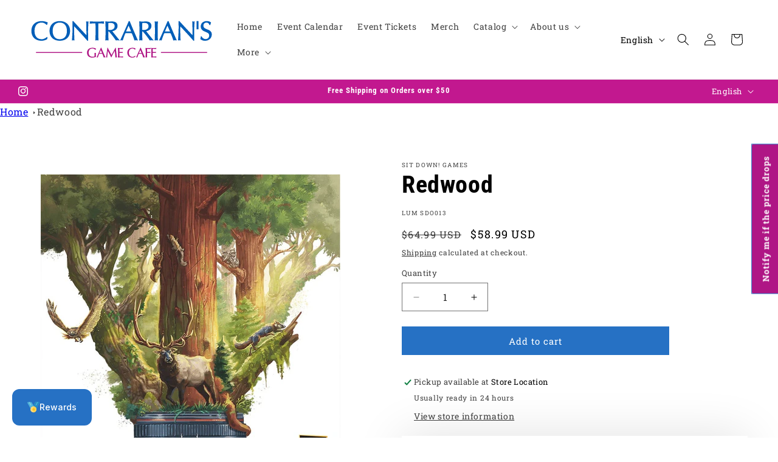

--- FILE ---
content_type: text/javascript
request_url: https://cdn.shopify.com/extensions/019bc1ee-4298-79b1-8af5-31ebb1ae9699/casa-loyalty-284/assets/casa_product.js
body_size: 588
content:
document.addEventListener('DOMContentLoaded', function () {

    // Detect locale prefix to prevent 302 redirects
    function getLocalePrefix() {
        const pathname = window.location.pathname;
        const localeMatch = pathname.match(/^\/([a-z]{2}(?:-[a-z]{2})?)(?=\/|$)/i);
        return localeMatch ? localeMatch[0] : '';
    }

    function fetchPointsData(){
        // Get product ID from variant or product data
        var productId = null;
        var variantId = null;
        
        // First, try to use product_id directly from Liquid template
        if (window.product_id) {
            productId = window.product_id;
        }
        
        // Get variant ID from selected variant
        if (window.selected_variant) {
            variantId = window.selected_variant;
        }
        
        // Fallback: try to get product ID from current variant
        if (!productId && window.selected_variant && window.variants) {
            var currentVariant = window.variants.find(v => v.id == window.selected_variant);
            if (currentVariant && currentVariant.product_id) {
                productId = currentVariant.product_id;
            }
        }
        
        // Fallback: try to get from first variant if available
        if (!productId && window.variants && window.variants.length > 0) {
            productId = window.variants[0].product_id;
            if (!variantId) {
                variantId = window.variants[0].id;
            }
        }
        
        var requestData = {
            'type': 'product', 
            'product_price': window.casa_product_price
        };
        
        // Add product/variant IDs if available
        if (productId) {
            requestData.product_id = productId;
        }
        if (variantId) {
            requestData.variant_id = variantId;
        }
        
        // Assuming 1 point per $10 spent
        // Include locale prefix to prevent Shopify 302 redirects
        fetch(`${window.location.origin}${getLocalePrefix()}/apps/casa-loyalty/get-frontend-data`, {
            method: 'POST',
            body: JSON.stringify(requestData),
        })
        .then(response => response.json())
        .then(data => {
            // Update the points text with translated content
            if (data.translations && data.translations.earnPointsText) {
                document.querySelector('.casa_points_text').innerText = data.translations.earnPointsText;
            } else {
                // Fallback to old format if translations are not available
                document.querySelector('.casa_points_text').innerText = `Earn ${data.points_earned} points on this purchase.`;
            }
            
            // Update the learn more link text
            if (data.translations && data.translations.learnMore) {
                document.querySelector('.casa_widget_banner_link').innerText = data.translations.learnMore;
            }
            
            if(data.points_earned_value > 0)
            {
                document.querySelector('.casa_banner_product').style.display = 'block';  
            }else{
                document.querySelector('.casa_banner_product').style.display = 'none';  
            }
        })
        .catch(error => console.error('Error fetching cart data:', error));
    }

    fetchPointsData();

    
    document.addEventListener('change', function (event) {
        // if url contains variant, get the variant value
        var variantInUrl = window.location.href.split('variant=')[1];

        if(variantInUrl){
            // console.log('variantInUrl',variantInUrl);
            if(variantInUrl !== window.selected_variant){
                //Find the variant in the variants
                var foundvariant = window.variants.find(variant => variant.id == variantInUrl);
                if(foundvariant){
                    // console.log('variant',foundvariant);
                    window.selected_variant = foundvariant.id;
                    window.casa_product_price = (foundvariant.price / 100).toString();
                    // console.log('casa_product_price',window.casa_product_price);
                    fetchPointsData();
                }
            }

        }

    });

});

--- FILE ---
content_type: image/svg+xml
request_url: https://contrariangaming.com/cdn/shop/files/Banner_-_Text.svg?v=1720728623&width=300
body_size: 9041
content:
<svg version="1.0" preserveAspectRatio="xMidYMid meet" height="250" viewBox="0 0 750 187.499995" zoomAndPan="magnify" width="1000" xmlns:xlink="http://www.w3.org/1999/xlink" xmlns="http://www.w3.org/2000/svg"><defs><g></g><clipPath id="12da4612c8"><path clip-rule="nonzero" d="M 22.671875 143.128906 L 214 143.128906 L 214 148.203125 L 22.671875 148.203125 Z M 22.671875 143.128906"></path></clipPath><clipPath id="d09788d37b"><path clip-rule="nonzero" d="M 536 143.128906 L 727.429688 143.128906 L 727.429688 148.203125 L 536 148.203125 Z M 536 143.128906"></path></clipPath></defs><g fill-opacity="1" fill="#005eb8"><g transform="translate(1.009039, 95.579201)"><g><path d="M 68.0625 -4.859375 C 67.3125 -4.253906 66.160156 -3.554688 64.609375 -2.765625 C 63.066406 -1.972656 61.257812 -1.21875 59.1875 -0.5 C 57.113281 0.207031 54.796875 0.804688 52.234375 1.296875 C 49.671875 1.785156 46.992188 2.03125 44.203125 2.03125 C 38.253906 2.03125 32.753906 1.128906 27.703125 -0.671875 C 22.648438 -2.484375 18.296875 -5.125 14.640625 -8.59375 C 10.984375 -12.0625 8.132812 -16.300781 6.09375 -21.3125 C 4.0625 -26.320312 3.046875 -32.03125 3.046875 -38.4375 C 3.046875 -44.84375 4.082031 -50.550781 6.15625 -55.5625 C 8.226562 -60.582031 11.128906 -64.820312 14.859375 -68.28125 C 18.597656 -71.75 23.046875 -74.390625 28.203125 -76.203125 C 33.367188 -78.015625 39.082031 -78.921875 45.34375 -78.921875 C 50.09375 -78.921875 54.648438 -78.351562 59.015625 -77.21875 C 63.390625 -76.09375 67.269531 -74.738281 70.65625 -73.15625 C 70.0625 -71.875 69.535156 -70.421875 69.078125 -68.796875 C 68.628906 -67.179688 68.289062 -65.804688 68.0625 -64.671875 C 68.0625 -64.441406 68.039062 -64.140625 68 -63.765625 C 67.96875 -63.390625 67.953125 -63.164062 67.953125 -63.09375 L 65.796875 -62.859375 C 64.972656 -63.691406 63.921875 -64.671875 62.640625 -65.796875 C 61.359375 -66.929688 59.847656 -68.003906 58.109375 -69.015625 C 56.378906 -70.035156 54.4375 -70.90625 52.28125 -71.625 C 50.132812 -72.34375 47.820312 -72.703125 45.34375 -72.703125 C 41.195312 -72.703125 37.332031 -72.019531 33.75 -70.65625 C 30.164062 -69.300781 27.054688 -67.226562 24.421875 -64.4375 C 21.785156 -61.65625 19.710938 -58.097656 18.203125 -53.765625 C 16.691406 -49.429688 15.9375 -44.320312 15.9375 -38.4375 C 15.9375 -32.5625 16.691406 -27.472656 18.203125 -23.171875 C 19.710938 -18.878906 21.785156 -15.335938 24.421875 -12.546875 C 27.054688 -9.753906 30.164062 -7.679688 33.75 -6.328125 C 37.332031 -4.972656 41.195312 -4.296875 45.34375 -4.296875 C 47.820312 -4.296875 50.191406 -4.632812 52.453125 -5.3125 C 54.722656 -5.988281 56.796875 -6.816406 58.671875 -7.796875 C 60.554688 -8.773438 62.269531 -9.8125 63.8125 -10.90625 C 65.363281 -12 66.664062 -12.960938 67.71875 -13.796875 L 69.3125 -12.203125 Z M 68.0625 -4.859375"></path></g></g></g><g fill-opacity="1" fill="#005eb8"><g transform="translate(75.059426, 95.579201)"><g><path d="M 3.625 -38.4375 C 3.625 -44.84375 4.660156 -50.550781 6.734375 -55.5625 C 8.804688 -60.582031 11.6875 -64.820312 15.375 -68.28125 C 19.070312 -71.75 23.5 -74.390625 28.65625 -76.203125 C 33.820312 -78.015625 39.535156 -78.921875 45.796875 -78.921875 C 52.046875 -78.921875 57.75 -78.015625 62.90625 -76.203125 C 68.070312 -74.390625 72.519531 -71.75 76.25 -68.28125 C 79.988281 -64.820312 82.894531 -60.582031 84.96875 -55.5625 C 87.039062 -50.550781 88.078125 -44.84375 88.078125 -38.4375 C 88.078125 -32.03125 87.039062 -26.320312 84.96875 -21.3125 C 82.894531 -16.300781 79.988281 -12.0625 76.25 -8.59375 C 72.519531 -5.125 68.070312 -2.484375 62.90625 -0.671875 C 57.75 1.128906 52.046875 2.03125 45.796875 2.03125 C 39.535156 2.03125 33.820312 1.128906 28.65625 -0.671875 C 23.5 -2.484375 19.070312 -5.125 15.375 -8.59375 C 11.6875 -12.0625 8.804688 -16.300781 6.734375 -21.3125 C 4.660156 -26.320312 3.625 -32.03125 3.625 -38.4375 Z M 75.1875 -38.4375 C 75.1875 -44.320312 74.429688 -49.429688 72.921875 -53.765625 C 71.410156 -58.097656 69.335938 -61.65625 66.703125 -64.4375 C 64.066406 -67.226562 60.957031 -69.300781 57.375 -70.65625 C 53.800781 -72.019531 49.941406 -72.703125 45.796875 -72.703125 C 41.648438 -72.703125 37.800781 -72.019531 34.25 -70.65625 C 30.707031 -69.300781 27.617188 -67.226562 24.984375 -64.4375 C 22.347656 -61.65625 20.273438 -58.097656 18.765625 -53.765625 C 17.253906 -49.429688 16.5 -44.320312 16.5 -38.4375 C 16.5 -32.5625 17.253906 -27.472656 18.765625 -23.171875 C 20.273438 -18.878906 22.347656 -15.335938 24.984375 -12.546875 C 27.617188 -9.753906 30.707031 -7.679688 34.25 -6.328125 C 37.800781 -4.972656 41.648438 -4.296875 45.796875 -4.296875 C 49.941406 -4.296875 53.800781 -4.972656 57.375 -6.328125 C 60.957031 -7.679688 64.066406 -9.753906 66.703125 -12.546875 C 69.335938 -15.335938 71.410156 -18.878906 72.921875 -23.171875 C 74.429688 -27.472656 75.1875 -32.5625 75.1875 -38.4375 Z M 75.1875 -38.4375"></path></g></g></g><g fill-opacity="1" fill="#005eb8"><g transform="translate(166.746249, 95.579201)"><g><path d="M 67.609375 2.03125 C 59.847656 -7.082031 51.554688 -16.40625 42.734375 -25.9375 C 33.921875 -35.476562 25.140625 -44.882812 16.390625 -54.15625 L 13.5625 -57.203125 C 13.488281 -55.097656 13.429688 -52.476562 13.390625 -49.34375 C 13.359375 -46.21875 13.34375 -42.28125 13.34375 -37.53125 C 13.34375 -36.03125 13.359375 -34.144531 13.390625 -31.875 C 13.429688 -29.613281 13.46875 -27.203125 13.5 -24.640625 C 13.539062 -22.078125 13.597656 -19.476562 13.671875 -16.84375 C 13.753906 -14.207031 13.847656 -11.703125 13.953125 -9.328125 C 14.066406 -6.953125 14.160156 -4.859375 14.234375 -3.046875 C 14.316406 -1.242188 14.429688 0.109375 14.578125 1.015625 C 13.453125 0.710938 12.453125 0.46875 11.578125 0.28125 C 10.710938 0.09375 9.984375 0 9.390625 0 C 8.179688 0 6.367188 0.300781 3.953125 0.90625 C 4.109375 -0.0703125 4.28125 -1.65625 4.46875 -3.84375 C 4.65625 -6.03125 4.84375 -8.535156 5.03125 -11.359375 C 5.21875 -14.191406 5.40625 -17.265625 5.59375 -20.578125 C 5.78125 -23.890625 5.945312 -27.203125 6.09375 -30.515625 C 6.25 -33.835938 6.363281 -37.039062 6.4375 -40.125 C 6.519531 -43.21875 6.5625 -45.972656 6.5625 -48.390625 C 6.5625 -51.859375 6.5625 -55.15625 6.5625 -58.28125 C 6.5625 -61.40625 6.539062 -64.285156 6.5 -66.921875 C 6.457031 -69.566406 6.398438 -71.90625 6.328125 -73.9375 C 6.253906 -75.976562 6.179688 -77.640625 6.109375 -78.921875 L 9.5 -78.921875 C 10.320312 -78.085938 11.164062 -77.179688 12.03125 -76.203125 C 12.90625 -75.222656 13.753906 -74.28125 14.578125 -73.375 C 18.878906 -68.707031 23.289062 -63.921875 27.8125 -59.015625 C 32.332031 -54.117188 36.738281 -49.367188 41.03125 -44.765625 C 45.332031 -40.171875 49.40625 -35.835938 53.25 -31.765625 C 57.09375 -27.703125 60.5625 -24.125 63.65625 -21.03125 C 63.65625 -25.78125 63.632812 -30.660156 63.59375 -35.671875 C 63.5625 -40.679688 63.523438 -45.632812 63.484375 -50.53125 C 63.441406 -55.4375 63.34375 -60.207031 63.1875 -64.84375 C 63.039062 -69.476562 62.859375 -73.832031 62.640625 -77.90625 C 64.898438 -77.300781 66.554688 -77 67.609375 -77 C 68.515625 -77 70.097656 -77.300781 72.359375 -77.90625 C 72.210938 -76.09375 72.023438 -73.453125 71.796875 -69.984375 C 71.566406 -66.515625 71.359375 -62.875 71.171875 -59.0625 C 70.984375 -55.257812 70.8125 -51.566406 70.65625 -47.984375 C 70.507812 -44.410156 70.4375 -41.609375 70.4375 -39.578125 C 70.4375 -37.691406 70.4375 -35.484375 70.4375 -32.953125 C 70.4375 -30.429688 70.453125 -27.753906 70.484375 -24.921875 C 70.523438 -22.097656 70.546875 -19.269531 70.546875 -16.4375 C 70.546875 -13.613281 70.5625 -10.957031 70.59375 -8.46875 C 70.632812 -5.988281 70.675781 -3.820312 70.71875 -1.96875 C 70.757812 -0.125 70.78125 1.207031 70.78125 2.03125 Z M 67.609375 2.03125"></path></g></g></g><g fill-opacity="1" fill="#005eb8"><g transform="translate(243.283831, 95.579201)"><g><path d="M 24.640625 -47.9375 C 24.640625 -51.78125 24.617188 -55.378906 24.578125 -58.734375 C 24.546875 -62.085938 24.457031 -65.6875 24.3125 -69.53125 C 22.5 -69.53125 20.535156 -69.492188 18.421875 -69.421875 C 16.316406 -69.347656 14.226562 -69.253906 12.15625 -69.140625 C 10.082031 -69.023438 8.023438 -68.890625 5.984375 -68.734375 C 3.953125 -68.585938 2.109375 -68.398438 0.453125 -68.171875 C 0.679688 -69.148438 0.890625 -70.054688 1.078125 -70.890625 C 1.265625 -71.722656 1.359375 -72.4375 1.359375 -73.03125 C 1.359375 -73.332031 1.265625 -73.878906 1.078125 -74.671875 C 0.890625 -75.460938 0.679688 -76.390625 0.453125 -77.453125 C 5.203125 -77.296875 10.175781 -77.179688 15.375 -77.109375 C 20.570312 -77.035156 25.546875 -77 30.296875 -77 C 35.046875 -77 40.019531 -77.035156 45.21875 -77.109375 C 50.425781 -77.179688 55.40625 -77.296875 60.15625 -77.453125 C 59.925781 -76.390625 59.71875 -75.460938 59.53125 -74.671875 C 59.34375 -73.878906 59.25 -73.296875 59.25 -72.921875 C 59.25 -72.398438 59.34375 -71.722656 59.53125 -70.890625 C 59.71875 -70.054688 59.925781 -69.148438 60.15625 -68.171875 C 56.53125 -68.628906 52.550781 -68.96875 48.21875 -69.1875 C 43.882812 -69.414062 39.875 -69.53125 36.1875 -69.53125 C 36.101562 -65.84375 36.039062 -62.242188 36 -58.734375 C 35.96875 -55.234375 35.953125 -51.632812 35.953125 -47.9375 L 35.953125 -29.0625 C 35.953125 -24.3125 36.046875 -19.332031 36.234375 -14.125 C 36.421875 -8.925781 36.628906 -3.953125 36.859375 0.796875 C 35.578125 0.566406 34.367188 0.375 33.234375 0.21875 C 32.109375 0.0703125 31.128906 0 30.296875 0 C 29.472656 0 28.492188 0.0703125 27.359375 0.21875 C 26.234375 0.375 25.03125 0.566406 23.75 0.796875 C 23.96875 -3.953125 24.171875 -8.925781 24.359375 -14.125 C 24.546875 -19.332031 24.640625 -24.3125 24.640625 -29.0625 Z M 24.640625 -47.9375"></path></g></g></g><g fill-opacity="1" fill="#005eb8"><g transform="translate(303.880796, 95.579201)"><g><path d="M 5.3125 -47.9375 C 5.3125 -52.6875 5.195312 -57.625 4.96875 -62.75 C 4.75 -67.875 4.5625 -72.8125 4.40625 -77.5625 C 6.445312 -77.40625 8.707031 -77.269531 11.1875 -77.15625 C 13.675781 -77.050781 15.976562 -77 18.09375 -77 C 19.144531 -77 20.160156 -77.015625 21.140625 -77.046875 C 22.117188 -77.085938 23.140625 -77.109375 24.203125 -77.109375 C 25.253906 -77.179688 26.328125 -77.253906 27.421875 -77.328125 C 28.515625 -77.410156 29.585938 -77.453125 30.640625 -77.453125 C 33.878906 -77.453125 36.945312 -77.148438 39.84375 -76.546875 C 42.75 -75.941406 45.296875 -74.921875 47.484375 -73.484375 C 49.671875 -72.054688 51.40625 -70.15625 52.6875 -67.78125 C 53.96875 -65.40625 54.609375 -62.484375 54.609375 -59.015625 C 54.609375 -55.398438 53.890625 -52.3125 52.453125 -49.75 C 51.023438 -47.1875 49.238281 -45.035156 47.09375 -43.296875 C 44.945312 -41.566406 42.609375 -40.210938 40.078125 -39.234375 C 37.554688 -38.253906 35.203125 -37.613281 33.015625 -37.3125 C 33.765625 -36.40625 34.570312 -35.367188 35.4375 -34.203125 C 36.3125 -33.035156 37.347656 -31.695312 38.546875 -30.1875 C 40.429688 -27.769531 42.617188 -25.035156 45.109375 -21.984375 C 47.597656 -18.929688 50.03125 -15.914062 52.40625 -12.9375 C 54.78125 -9.96875 57.003906 -7.238281 59.078125 -4.75 C 61.148438 -2.257812 62.75 -0.335938 63.875 1.015625 C 61.914062 0.710938 60.125 0.46875 58.5 0.28125 C 56.882812 0.09375 55.550781 0 54.5 0 C 52.457031 0 50.195312 0.222656 47.71875 0.671875 C 46.582031 -0.984375 44.921875 -3.375 42.734375 -6.5 C 40.546875 -9.625 38.09375 -12.957031 35.375 -16.5 C 32.664062 -20.050781 29.878906 -23.554688 27.015625 -27.015625 C 24.148438 -30.484375 21.550781 -33.460938 19.21875 -35.953125 L 16.5 -35.953125 L 16.5 -29.0625 C 16.5 -24.3125 16.613281 -19.332031 16.84375 -14.125 C 17.070312 -8.925781 17.300781 -3.953125 17.53125 0.796875 C 16.25 0.566406 15.039062 0.375 13.90625 0.21875 C 12.769531 0.0703125 11.789062 0 10.96875 0 C 10.132812 0 9.148438 0.0703125 8.015625 0.21875 C 6.890625 0.375 5.6875 0.566406 4.40625 0.796875 C 4.5625 -3.953125 4.75 -8.925781 4.96875 -14.125 C 5.195312 -19.332031 5.3125 -24.3125 5.3125 -29.0625 Z M 16.5 -42.515625 C 17.40625 -42.359375 18.382812 -42.257812 19.4375 -42.21875 C 20.5 -42.1875 21.632812 -42.171875 22.84375 -42.171875 C 24.945312 -42.171875 27.1875 -42.414062 29.5625 -42.90625 C 31.9375 -43.394531 34.082031 -44.242188 36 -45.453125 C 37.925781 -46.660156 39.53125 -48.257812 40.8125 -50.25 C 42.09375 -52.25 42.734375 -54.796875 42.734375 -57.890625 C 42.734375 -60.597656 42.222656 -62.800781 41.203125 -64.5 C 40.191406 -66.195312 38.910156 -67.550781 37.359375 -68.5625 C 35.816406 -69.582031 34.101562 -70.28125 32.21875 -70.65625 C 30.332031 -71.039062 28.523438 -71.234375 26.796875 -71.234375 C 24.765625 -71.234375 22.914062 -71.191406 21.25 -71.109375 C 19.59375 -71.035156 18.203125 -70.925781 17.078125 -70.78125 C 16.921875 -66.9375 16.785156 -63.109375 16.671875 -59.296875 C 16.554688 -55.492188 16.5 -51.707031 16.5 -47.9375 Z M 16.5 -42.515625"></path></g></g></g><g fill-opacity="1" fill="#005eb8"><g transform="translate(368.434646, 95.579201)"><g><path d="M 39.796875 -78.921875 C 41.078125 -75.898438 42.453125 -72.597656 43.921875 -69.015625 C 45.390625 -65.441406 46.878906 -61.847656 48.390625 -58.234375 C 50.722656 -52.578125 53.191406 -46.734375 55.796875 -40.703125 C 58.398438 -34.671875 60.867188 -28.941406 63.203125 -23.515625 C 65.535156 -18.085938 67.660156 -13.207031 69.578125 -8.875 C 71.503906 -4.539062 73 -1.28125 74.0625 0.90625 C 72.476562 0.601562 71.023438 0.375 69.703125 0.21875 C 68.378906 0.0703125 67.269531 0 66.375 0 C 65.539062 0 64.554688 0.0703125 63.421875 0.21875 C 62.296875 0.375 61.015625 0.566406 59.578125 0.796875 C 58.523438 -3.046875 57.222656 -7.003906 55.671875 -11.078125 C 54.128906 -15.148438 52.566406 -19.109375 50.984375 -22.953125 C 50.535156 -24.160156 50.101562 -25.195312 49.6875 -26.0625 C 49.269531 -26.925781 48.835938 -27.882812 48.390625 -28.9375 C 46.203125 -29.019531 43.941406 -29.078125 41.609375 -29.109375 C 39.273438 -29.148438 37.015625 -29.171875 34.828125 -29.171875 C 32.566406 -29.171875 30.453125 -29.148438 28.484375 -29.109375 C 26.523438 -29.078125 24.414062 -29.019531 22.15625 -28.9375 C 19.96875 -23.507812 17.929688 -18.210938 16.046875 -13.046875 C 14.171875 -7.890625 12.664062 -3.273438 11.53125 0.796875 C 10.550781 0.566406 9.644531 0.375 8.8125 0.21875 C 7.988281 0.0703125 7.273438 0 6.671875 0 C 5.992188 0 5.144531 0.09375 4.125 0.28125 C 3.101562 0.46875 1.953125 0.710938 0.671875 1.015625 C 6.554688 -11.941406 12.550781 -25.242188 18.65625 -38.890625 C 24.757812 -52.535156 30.640625 -65.878906 36.296875 -78.921875 Z M 35.390625 -60.265625 C 33.578125 -56.046875 31.859375 -52.050781 30.234375 -48.28125 C 28.617188 -44.507812 26.867188 -40.476562 24.984375 -36.1875 C 25.742188 -36.1875 26.476562 -36.164062 27.1875 -36.125 C 27.90625 -36.082031 28.640625 -36.0625 29.390625 -36.0625 C 30.367188 -35.988281 31.347656 -35.953125 32.328125 -35.953125 C 33.316406 -35.953125 34.300781 -35.953125 35.28125 -35.953125 C 37.3125 -35.953125 39.097656 -35.953125 40.640625 -35.953125 C 42.191406 -35.953125 43.984375 -35.988281 46.015625 -36.0625 Z M 35.390625 -60.265625"></path></g></g></g><g fill-opacity="1" fill="#005eb8"><g transform="translate(443.276421, 95.579201)"><g><path d="M 5.3125 -47.9375 C 5.3125 -52.6875 5.195312 -57.625 4.96875 -62.75 C 4.75 -67.875 4.5625 -72.8125 4.40625 -77.5625 C 6.445312 -77.40625 8.707031 -77.269531 11.1875 -77.15625 C 13.675781 -77.050781 15.976562 -77 18.09375 -77 C 19.144531 -77 20.160156 -77.015625 21.140625 -77.046875 C 22.117188 -77.085938 23.140625 -77.109375 24.203125 -77.109375 C 25.253906 -77.179688 26.328125 -77.253906 27.421875 -77.328125 C 28.515625 -77.410156 29.585938 -77.453125 30.640625 -77.453125 C 33.878906 -77.453125 36.945312 -77.148438 39.84375 -76.546875 C 42.75 -75.941406 45.296875 -74.921875 47.484375 -73.484375 C 49.671875 -72.054688 51.40625 -70.15625 52.6875 -67.78125 C 53.96875 -65.40625 54.609375 -62.484375 54.609375 -59.015625 C 54.609375 -55.398438 53.890625 -52.3125 52.453125 -49.75 C 51.023438 -47.1875 49.238281 -45.035156 47.09375 -43.296875 C 44.945312 -41.566406 42.609375 -40.210938 40.078125 -39.234375 C 37.554688 -38.253906 35.203125 -37.613281 33.015625 -37.3125 C 33.765625 -36.40625 34.570312 -35.367188 35.4375 -34.203125 C 36.3125 -33.035156 37.347656 -31.695312 38.546875 -30.1875 C 40.429688 -27.769531 42.617188 -25.035156 45.109375 -21.984375 C 47.597656 -18.929688 50.03125 -15.914062 52.40625 -12.9375 C 54.78125 -9.96875 57.003906 -7.238281 59.078125 -4.75 C 61.148438 -2.257812 62.75 -0.335938 63.875 1.015625 C 61.914062 0.710938 60.125 0.46875 58.5 0.28125 C 56.882812 0.09375 55.550781 0 54.5 0 C 52.457031 0 50.195312 0.222656 47.71875 0.671875 C 46.582031 -0.984375 44.921875 -3.375 42.734375 -6.5 C 40.546875 -9.625 38.09375 -12.957031 35.375 -16.5 C 32.664062 -20.050781 29.878906 -23.554688 27.015625 -27.015625 C 24.148438 -30.484375 21.550781 -33.460938 19.21875 -35.953125 L 16.5 -35.953125 L 16.5 -29.0625 C 16.5 -24.3125 16.613281 -19.332031 16.84375 -14.125 C 17.070312 -8.925781 17.300781 -3.953125 17.53125 0.796875 C 16.25 0.566406 15.039062 0.375 13.90625 0.21875 C 12.769531 0.0703125 11.789062 0 10.96875 0 C 10.132812 0 9.148438 0.0703125 8.015625 0.21875 C 6.890625 0.375 5.6875 0.566406 4.40625 0.796875 C 4.5625 -3.953125 4.75 -8.925781 4.96875 -14.125 C 5.195312 -19.332031 5.3125 -24.3125 5.3125 -29.0625 Z M 16.5 -42.515625 C 17.40625 -42.359375 18.382812 -42.257812 19.4375 -42.21875 C 20.5 -42.1875 21.632812 -42.171875 22.84375 -42.171875 C 24.945312 -42.171875 27.1875 -42.414062 29.5625 -42.90625 C 31.9375 -43.394531 34.082031 -44.242188 36 -45.453125 C 37.925781 -46.660156 39.53125 -48.257812 40.8125 -50.25 C 42.09375 -52.25 42.734375 -54.796875 42.734375 -57.890625 C 42.734375 -60.597656 42.222656 -62.800781 41.203125 -64.5 C 40.191406 -66.195312 38.910156 -67.550781 37.359375 -68.5625 C 35.816406 -69.582031 34.101562 -70.28125 32.21875 -70.65625 C 30.332031 -71.039062 28.523438 -71.234375 26.796875 -71.234375 C 24.765625 -71.234375 22.914062 -71.191406 21.25 -71.109375 C 19.59375 -71.035156 18.203125 -70.925781 17.078125 -70.78125 C 16.921875 -66.9375 16.785156 -63.109375 16.671875 -59.296875 C 16.554688 -55.492188 16.5 -51.707031 16.5 -47.9375 Z M 16.5 -42.515625"></path></g></g></g><g fill-opacity="1" fill="#005eb8"><g transform="translate(507.830271, 95.579201)"><g><path d="M 4.40625 -47.9375 C 4.40625 -52.6875 4.3125 -57.640625 4.125 -62.796875 C 3.9375 -67.960938 3.726562 -72.921875 3.5 -77.671875 C 6.0625 -77.222656 8.25 -77 10.0625 -77 C 11.789062 -77 13.976562 -77.222656 16.625 -77.671875 C 16.394531 -72.921875 16.1875 -67.960938 16 -62.796875 C 15.8125 -57.640625 15.71875 -52.6875 15.71875 -47.9375 L 15.71875 -29.0625 C 15.71875 -24.3125 15.8125 -19.332031 16 -14.125 C 16.1875 -8.925781 16.394531 -3.953125 16.625 0.796875 C 15.34375 0.566406 14.132812 0.375 13 0.21875 C 11.875 0.0703125 10.894531 0 10.0625 0 C 9.226562 0 8.242188 0.0703125 7.109375 0.21875 C 5.984375 0.375 4.78125 0.566406 3.5 0.796875 C 3.726562 -3.953125 3.9375 -8.925781 4.125 -14.125 C 4.3125 -19.332031 4.40625 -24.3125 4.40625 -29.0625 Z M 4.40625 -47.9375"></path></g></g></g><g fill-opacity="1" fill="#005eb8"><g transform="translate(528.293036, 95.579201)"><g><path d="M 39.796875 -78.921875 C 41.078125 -75.898438 42.453125 -72.597656 43.921875 -69.015625 C 45.390625 -65.441406 46.878906 -61.847656 48.390625 -58.234375 C 50.722656 -52.578125 53.191406 -46.734375 55.796875 -40.703125 C 58.398438 -34.671875 60.867188 -28.941406 63.203125 -23.515625 C 65.535156 -18.085938 67.660156 -13.207031 69.578125 -8.875 C 71.503906 -4.539062 73 -1.28125 74.0625 0.90625 C 72.476562 0.601562 71.023438 0.375 69.703125 0.21875 C 68.378906 0.0703125 67.269531 0 66.375 0 C 65.539062 0 64.554688 0.0703125 63.421875 0.21875 C 62.296875 0.375 61.015625 0.566406 59.578125 0.796875 C 58.523438 -3.046875 57.222656 -7.003906 55.671875 -11.078125 C 54.128906 -15.148438 52.566406 -19.109375 50.984375 -22.953125 C 50.535156 -24.160156 50.101562 -25.195312 49.6875 -26.0625 C 49.269531 -26.925781 48.835938 -27.882812 48.390625 -28.9375 C 46.203125 -29.019531 43.941406 -29.078125 41.609375 -29.109375 C 39.273438 -29.148438 37.015625 -29.171875 34.828125 -29.171875 C 32.566406 -29.171875 30.453125 -29.148438 28.484375 -29.109375 C 26.523438 -29.078125 24.414062 -29.019531 22.15625 -28.9375 C 19.96875 -23.507812 17.929688 -18.210938 16.046875 -13.046875 C 14.171875 -7.890625 12.664062 -3.273438 11.53125 0.796875 C 10.550781 0.566406 9.644531 0.375 8.8125 0.21875 C 7.988281 0.0703125 7.273438 0 6.671875 0 C 5.992188 0 5.144531 0.09375 4.125 0.28125 C 3.101562 0.46875 1.953125 0.710938 0.671875 1.015625 C 6.554688 -11.941406 12.550781 -25.242188 18.65625 -38.890625 C 24.757812 -52.535156 30.640625 -65.878906 36.296875 -78.921875 Z M 35.390625 -60.265625 C 33.578125 -56.046875 31.859375 -52.050781 30.234375 -48.28125 C 28.617188 -44.507812 26.867188 -40.476562 24.984375 -36.1875 C 25.742188 -36.1875 26.476562 -36.164062 27.1875 -36.125 C 27.90625 -36.082031 28.640625 -36.0625 29.390625 -36.0625 C 30.367188 -35.988281 31.347656 -35.953125 32.328125 -35.953125 C 33.316406 -35.953125 34.300781 -35.953125 35.28125 -35.953125 C 37.3125 -35.953125 39.097656 -35.953125 40.640625 -35.953125 C 42.191406 -35.953125 43.984375 -35.988281 46.015625 -36.0625 Z M 35.390625 -60.265625"></path></g></g></g><g fill-opacity="1" fill="#005eb8"><g transform="translate(603.134789, 95.579201)"><g><path d="M 67.609375 2.03125 C 59.847656 -7.082031 51.554688 -16.40625 42.734375 -25.9375 C 33.921875 -35.476562 25.140625 -44.882812 16.390625 -54.15625 L 13.5625 -57.203125 C 13.488281 -55.097656 13.429688 -52.476562 13.390625 -49.34375 C 13.359375 -46.21875 13.34375 -42.28125 13.34375 -37.53125 C 13.34375 -36.03125 13.359375 -34.144531 13.390625 -31.875 C 13.429688 -29.613281 13.46875 -27.203125 13.5 -24.640625 C 13.539062 -22.078125 13.597656 -19.476562 13.671875 -16.84375 C 13.753906 -14.207031 13.847656 -11.703125 13.953125 -9.328125 C 14.066406 -6.953125 14.160156 -4.859375 14.234375 -3.046875 C 14.316406 -1.242188 14.429688 0.109375 14.578125 1.015625 C 13.453125 0.710938 12.453125 0.46875 11.578125 0.28125 C 10.710938 0.09375 9.984375 0 9.390625 0 C 8.179688 0 6.367188 0.300781 3.953125 0.90625 C 4.109375 -0.0703125 4.28125 -1.65625 4.46875 -3.84375 C 4.65625 -6.03125 4.84375 -8.535156 5.03125 -11.359375 C 5.21875 -14.191406 5.40625 -17.265625 5.59375 -20.578125 C 5.78125 -23.890625 5.945312 -27.203125 6.09375 -30.515625 C 6.25 -33.835938 6.363281 -37.039062 6.4375 -40.125 C 6.519531 -43.21875 6.5625 -45.972656 6.5625 -48.390625 C 6.5625 -51.859375 6.5625 -55.15625 6.5625 -58.28125 C 6.5625 -61.40625 6.539062 -64.285156 6.5 -66.921875 C 6.457031 -69.566406 6.398438 -71.90625 6.328125 -73.9375 C 6.253906 -75.976562 6.179688 -77.640625 6.109375 -78.921875 L 9.5 -78.921875 C 10.320312 -78.085938 11.164062 -77.179688 12.03125 -76.203125 C 12.90625 -75.222656 13.753906 -74.28125 14.578125 -73.375 C 18.878906 -68.707031 23.289062 -63.921875 27.8125 -59.015625 C 32.332031 -54.117188 36.738281 -49.367188 41.03125 -44.765625 C 45.332031 -40.171875 49.40625 -35.835938 53.25 -31.765625 C 57.09375 -27.703125 60.5625 -24.125 63.65625 -21.03125 C 63.65625 -25.78125 63.632812 -30.660156 63.59375 -35.671875 C 63.5625 -40.679688 63.523438 -45.632812 63.484375 -50.53125 C 63.441406 -55.4375 63.34375 -60.207031 63.1875 -64.84375 C 63.039062 -69.476562 62.859375 -73.832031 62.640625 -77.90625 C 64.898438 -77.300781 66.554688 -77 67.609375 -77 C 68.515625 -77 70.097656 -77.300781 72.359375 -77.90625 C 72.210938 -76.09375 72.023438 -73.453125 71.796875 -69.984375 C 71.566406 -66.515625 71.359375 -62.875 71.171875 -59.0625 C 70.984375 -55.257812 70.8125 -51.566406 70.65625 -47.984375 C 70.507812 -44.410156 70.4375 -41.609375 70.4375 -39.578125 C 70.4375 -37.691406 70.4375 -35.484375 70.4375 -32.953125 C 70.4375 -30.429688 70.453125 -27.753906 70.484375 -24.921875 C 70.523438 -22.097656 70.546875 -19.269531 70.546875 -16.4375 C 70.546875 -13.613281 70.5625 -10.957031 70.59375 -8.46875 C 70.632812 -5.988281 70.675781 -3.820312 70.71875 -1.96875 C 70.757812 -0.125 70.78125 1.207031 70.78125 2.03125 Z M 67.609375 2.03125"></path></g></g></g><g fill-opacity="1" fill="#005eb8"><g transform="translate(679.672383, 95.579201)"><g><path d="M 3.84375 -78.921875 L 11.765625 -78.921875 L 11.765625 -45.109375 L 3.84375 -45.109375 Z M 3.84375 -78.921875"></path></g></g></g><g fill-opacity="1" fill="#005eb8"><g transform="translate(695.952181, 95.579201)"><g><path d="M 8.140625 -16.28125 C 8.742188 -15 9.535156 -13.675781 10.515625 -12.3125 C 11.492188 -10.957031 12.660156 -9.734375 14.015625 -8.640625 C 15.378906 -7.554688 16.960938 -6.65625 18.765625 -5.9375 C 20.578125 -5.21875 22.578125 -4.859375 24.765625 -4.859375 C 27.023438 -4.859375 29.078125 -5.253906 30.921875 -6.046875 C 32.765625 -6.835938 34.304688 -7.890625 35.546875 -9.203125 C 36.796875 -10.523438 37.757812 -12.09375 38.4375 -13.90625 C 39.113281 -15.71875 39.453125 -17.640625 39.453125 -19.671875 C 39.453125 -21.859375 39.035156 -23.703125 38.203125 -25.203125 C 37.378906 -26.710938 36.269531 -28.03125 34.875 -29.15625 C 33.476562 -30.289062 31.875 -31.273438 30.0625 -32.109375 C 28.257812 -32.941406 26.378906 -33.769531 24.421875 -34.59375 C 22.003906 -35.570312 19.628906 -36.609375 17.296875 -37.703125 C 14.960938 -38.796875 12.867188 -40.171875 11.015625 -41.828125 C 9.171875 -43.492188 7.664062 -45.550781 6.5 -48 C 5.332031 -50.445312 4.75 -53.476562 4.75 -57.09375 C 4.75 -60.257812 5.332031 -63.179688 6.5 -65.859375 C 7.664062 -68.535156 9.34375 -70.832031 11.53125 -72.75 C 13.71875 -74.675781 16.335938 -76.1875 19.390625 -77.28125 C 22.441406 -78.375 25.890625 -78.921875 29.734375 -78.921875 C 33.347656 -78.921875 36.550781 -78.429688 39.34375 -77.453125 C 42.132812 -76.472656 44.847656 -74.960938 47.484375 -72.921875 C 46.660156 -71.265625 45.960938 -69.644531 45.390625 -68.0625 C 44.828125 -66.476562 44.359375 -64.554688 43.984375 -62.296875 L 40.921875 -62.296875 C 40.546875 -63.273438 40.054688 -64.382812 39.453125 -65.625 C 38.847656 -66.875 38.054688 -68.003906 37.078125 -69.015625 C 36.097656 -70.035156 34.910156 -70.90625 33.515625 -71.625 C 32.128906 -72.34375 30.492188 -72.703125 28.609375 -72.703125 C 24.765625 -72.703125 21.632812 -71.53125 19.21875 -69.1875 C 16.8125 -66.851562 15.609375 -63.84375 15.609375 -60.15625 C 15.609375 -57.882812 16.039062 -55.957031 16.90625 -54.375 C 17.769531 -52.800781 18.9375 -51.445312 20.40625 -50.3125 C 21.875 -49.175781 23.550781 -48.175781 25.4375 -47.3125 C 27.320312 -46.445312 29.242188 -45.640625 31.203125 -44.890625 C 33.535156 -43.984375 35.832031 -43 38.09375 -41.9375 C 40.363281 -40.882812 42.398438 -39.566406 44.203125 -37.984375 C 46.015625 -36.398438 47.46875 -34.476562 48.5625 -32.21875 C 49.65625 -29.957031 50.203125 -27.171875 50.203125 -23.859375 C 50.203125 -20.316406 49.5625 -16.976562 48.28125 -13.84375 C 47 -10.71875 45.171875 -7.984375 42.796875 -5.640625 C 40.421875 -3.304688 37.476562 -1.441406 33.96875 -0.046875 C 30.46875 1.335938 26.53125 2.03125 22.15625 2.03125 C 17.40625 2.03125 13.503906 1.28125 10.453125 -0.21875 C 7.398438 -1.726562 4.820312 -3.351562 2.71875 -5.09375 C 3.09375 -6.070312 3.410156 -6.992188 3.671875 -7.859375 C 3.929688 -8.722656 4.132812 -9.566406 4.28125 -10.390625 C 4.4375 -11.222656 4.570312 -12.109375 4.6875 -13.046875 C 4.800781 -13.992188 4.9375 -15.070312 5.09375 -16.28125 Z M 8.140625 -16.28125"></path></g></g></g><g fill-opacity="1" fill="#af1685"><g transform="translate(231.488165, 165.891696)"><g><path d="M 35.4375 -30.921875 C 34.875 -31.597656 34.1875 -32.253906 33.375 -32.890625 C 32.570312 -33.535156 31.671875 -34.113281 30.671875 -34.625 C 29.671875 -35.132812 28.578125 -35.546875 27.390625 -35.859375 C 26.203125 -36.179688 24.945312 -36.34375 23.625 -36.34375 C 21.4375 -36.34375 19.390625 -36.003906 17.484375 -35.328125 C 15.585938 -34.648438 13.941406 -33.613281 12.546875 -32.21875 C 11.148438 -30.820312 10.054688 -29.039062 9.265625 -26.875 C 8.472656 -24.707031 8.078125 -22.15625 8.078125 -19.21875 C 8.078125 -16.613281 8.4375 -14.273438 9.15625 -12.203125 C 9.875 -10.128906 10.910156 -8.367188 12.265625 -6.921875 C 13.617188 -5.472656 15.273438 -4.363281 17.234375 -3.59375 C 19.203125 -2.820312 21.425781 -2.4375 23.90625 -2.4375 C 25.414062 -2.4375 26.929688 -2.554688 28.453125 -2.796875 C 29.984375 -3.046875 31.222656 -3.429688 32.171875 -3.953125 C 32.203125 -4.972656 32.226562 -6.019531 32.25 -7.09375 C 32.269531 -8.164062 32.28125 -9.226562 32.28125 -10.28125 C 32.28125 -11.34375 32.257812 -12.378906 32.21875 -13.390625 C 32.1875 -14.410156 32.128906 -15.410156 32.046875 -16.390625 C 32.046875 -16.578125 32.035156 -16.925781 32.015625 -17.4375 C 32.003906 -17.945312 32 -18.316406 32 -18.546875 C 32.5625 -18.390625 33.132812 -18.273438 33.71875 -18.203125 C 34.300781 -18.128906 34.78125 -18.09375 35.15625 -18.09375 C 35.570312 -18.09375 36.003906 -18.128906 36.453125 -18.203125 C 36.910156 -18.273438 37.476562 -18.40625 38.15625 -18.59375 C 38.082031 -17.726562 38.015625 -16.269531 37.953125 -14.21875 C 37.898438 -12.164062 37.875 -9.648438 37.875 -6.671875 L 37.875 -4.46875 C 37.875 -4.050781 37.882812 -3.609375 37.90625 -3.140625 C 37.925781 -2.671875 37.9375 -2.226562 37.9375 -1.8125 C 37.101562 -1.507812 36.082031 -1.195312 34.875 -0.875 C 33.675781 -0.550781 32.394531 -0.25 31.03125 0.03125 C 29.675781 0.3125 28.328125 0.546875 26.984375 0.734375 C 25.648438 0.921875 24.4375 1.015625 23.34375 1.015625 C 19.988281 1.015625 16.972656 0.582031 14.296875 -0.28125 C 11.617188 -1.144531 9.335938 -2.425781 7.453125 -4.125 C 5.578125 -5.820312 4.128906 -7.929688 3.109375 -10.453125 C 2.085938 -12.984375 1.578125 -15.90625 1.578125 -19.21875 C 1.578125 -22.425781 2.09375 -25.28125 3.125 -27.78125 C 4.164062 -30.289062 5.644531 -32.410156 7.5625 -34.140625 C 9.488281 -35.878906 11.804688 -37.195312 14.515625 -38.09375 C 17.234375 -39 20.269531 -39.453125 23.625 -39.453125 C 25.507812 -39.453125 27.207031 -39.335938 28.71875 -39.109375 C 30.226562 -38.890625 31.582031 -38.609375 32.78125 -38.265625 C 33.988281 -37.929688 35.050781 -37.554688 35.96875 -37.140625 C 36.894531 -36.722656 37.71875 -36.328125 38.4375 -35.953125 C 38.101562 -35.316406 37.773438 -34.523438 37.453125 -33.578125 C 37.128906 -32.640625 36.929688 -31.753906 36.859375 -30.921875 Z M 35.4375 -30.921875"></path></g></g></g><g fill-opacity="1" fill="#af1685"><g transform="translate(271.787737, 165.891696)"><g><path d="M 19.90625 -39.453125 C 20.539062 -37.953125 21.222656 -36.304688 21.953125 -34.515625 C 22.691406 -32.722656 23.441406 -30.921875 24.203125 -29.109375 C 25.367188 -26.285156 26.597656 -23.363281 27.890625 -20.34375 C 29.191406 -17.332031 30.425781 -14.46875 31.59375 -11.75 C 32.769531 -9.039062 33.835938 -6.601562 34.796875 -4.4375 C 35.753906 -2.269531 36.5 -0.640625 37.03125 0.453125 C 36.238281 0.296875 35.507812 0.179688 34.84375 0.109375 C 34.1875 0.0351562 33.632812 0 33.1875 0 C 32.769531 0 32.273438 0.0351562 31.703125 0.109375 C 31.140625 0.179688 30.503906 0.273438 29.796875 0.390625 C 29.265625 -1.523438 28.613281 -3.5 27.84375 -5.53125 C 27.070312 -7.570312 26.289062 -9.550781 25.5 -11.46875 C 25.269531 -12.070312 25.050781 -12.59375 24.84375 -13.03125 C 24.632812 -13.46875 24.421875 -13.945312 24.203125 -14.46875 C 23.109375 -14.507812 21.972656 -14.535156 20.796875 -14.546875 C 19.628906 -14.566406 18.5 -14.578125 17.40625 -14.578125 C 16.28125 -14.578125 15.226562 -14.566406 14.25 -14.546875 C 13.269531 -14.535156 12.210938 -14.507812 11.078125 -14.46875 C 9.984375 -11.757812 8.960938 -9.113281 8.015625 -6.53125 C 7.078125 -3.945312 6.328125 -1.640625 5.765625 0.390625 C 5.273438 0.273438 4.820312 0.179688 4.40625 0.109375 C 3.988281 0.0351562 3.628906 0 3.328125 0 C 2.992188 0 2.570312 0.046875 2.0625 0.140625 C 1.550781 0.234375 0.976562 0.359375 0.34375 0.515625 C 3.28125 -5.972656 6.273438 -12.625 9.328125 -19.4375 C 12.378906 -26.257812 15.316406 -32.929688 18.140625 -39.453125 Z M 17.6875 -30.125 C 16.789062 -28.019531 15.9375 -26.023438 15.125 -24.140625 C 14.3125 -22.253906 13.4375 -20.238281 12.5 -18.09375 C 12.875 -18.09375 13.238281 -18.082031 13.59375 -18.0625 C 13.945312 -18.039062 14.316406 -18.03125 14.703125 -18.03125 C 15.191406 -18 15.679688 -17.984375 16.171875 -17.984375 C 16.660156 -17.984375 17.148438 -17.984375 17.640625 -17.984375 C 18.660156 -17.984375 19.554688 -17.984375 20.328125 -17.984375 C 21.097656 -17.984375 21.992188 -18 23.015625 -18.03125 Z M 17.6875 -30.125"></path></g></g></g><g fill-opacity="1" fill="#af1685"><g transform="translate(309.204721, 165.891696)"><g><path d="M 9.15625 -39.453125 C 10.40625 -36.859375 11.648438 -34.34375 12.890625 -31.90625 C 14.128906 -29.476562 15.378906 -27.054688 16.640625 -24.640625 C 17.910156 -22.234375 19.203125 -19.804688 20.515625 -17.359375 C 21.835938 -14.910156 23.195312 -12.40625 24.59375 -9.84375 C 25.226562 -11.039062 26.082031 -12.640625 27.15625 -14.640625 C 28.238281 -16.640625 29.492188 -18.9375 30.921875 -21.53125 C 31.710938 -23.007812 32.53125 -24.53125 33.375 -26.09375 C 34.226562 -27.65625 35.066406 -29.207031 35.890625 -30.75 C 36.722656 -32.300781 37.546875 -33.816406 38.359375 -35.296875 C 39.171875 -36.785156 39.914062 -38.171875 40.59375 -39.453125 L 42.109375 -39.453125 C 42.410156 -36.972656 42.691406 -34.476562 42.953125 -31.96875 C 43.222656 -29.457031 43.488281 -27.054688 43.75 -24.765625 C 44.238281 -20.648438 44.726562 -16.414062 45.21875 -12.0625 C 45.707031 -7.71875 46.238281 -3.546875 46.8125 0.453125 C 45.300781 0.148438 44.207031 0 43.53125 0 C 43.113281 0 42.648438 0.0351562 42.140625 0.109375 C 41.628906 0.179688 41.070312 0.273438 40.46875 0.390625 C 40.28125 -2.054688 40.09375 -4.410156 39.90625 -6.671875 C 39.71875 -8.929688 39.53125 -11.160156 39.34375 -13.359375 C 39.15625 -15.566406 38.9375 -17.78125 38.6875 -20 C 38.445312 -22.226562 38.15625 -24.515625 37.8125 -26.859375 L 37.03125 -25.375 C 34.769531 -21.269531 32.507812 -17.078125 30.25 -12.796875 C 27.988281 -8.523438 25.929688 -4.257812 24.078125 0 L 22.953125 0 C 21.515625 -3.050781 19.992188 -6.160156 18.390625 -9.328125 C 16.796875 -12.492188 15.171875 -15.640625 13.515625 -18.765625 C 13.140625 -19.523438 12.789062 -20.222656 12.46875 -20.859375 C 12.144531 -21.503906 11.820312 -22.132812 11.5 -22.75 C 11.1875 -23.375 10.859375 -24.015625 10.515625 -24.671875 C 10.171875 -25.335938 9.796875 -26.046875 9.390625 -26.796875 C 9.117188 -24.566406 8.84375 -22.195312 8.5625 -19.6875 C 8.28125 -17.1875 8.023438 -14.710938 7.796875 -12.265625 C 7.578125 -9.816406 7.378906 -7.488281 7.203125 -5.28125 C 7.035156 -3.082031 6.953125 -1.171875 6.953125 0.453125 C 5.816406 0.148438 4.988281 0 4.46875 0 C 4.195312 0 3.851562 0.046875 3.4375 0.140625 C 3.03125 0.234375 2.503906 0.359375 1.859375 0.515625 C 2.347656 -2.535156 2.847656 -5.785156 3.359375 -9.234375 C 3.867188 -12.691406 4.378906 -16.171875 4.890625 -19.671875 C 5.398438 -23.179688 5.867188 -26.628906 6.296875 -30.015625 C 6.734375 -33.410156 7.101562 -36.554688 7.40625 -39.453125 Z M 9.15625 -39.453125"></path></g></g></g><g fill-opacity="1" fill="#af1685"><g transform="translate(357.982458, 165.891696)"><g><path d="M 2.546875 -24.03125 C 2.546875 -26.40625 2.5 -28.875 2.40625 -31.4375 C 2.3125 -34 2.207031 -36.445312 2.09375 -38.78125 C 3.789062 -38.707031 5.53125 -38.640625 7.3125 -38.578125 C 9.101562 -38.523438 10.832031 -38.5 12.5 -38.5 C 14.15625 -38.5 15.90625 -38.523438 17.75 -38.578125 C 19.59375 -38.640625 21.347656 -38.707031 23.015625 -38.78125 C 22.785156 -37.6875 22.671875 -36.953125 22.671875 -36.578125 C 22.671875 -36.117188 22.785156 -35.363281 23.015625 -34.3125 C 22.484375 -34.351562 21.847656 -34.398438 21.109375 -34.453125 C 20.378906 -34.515625 19.804688 -34.5625 19.390625 -34.59375 C 18.597656 -34.632812 17.820312 -34.679688 17.0625 -34.734375 C 16.3125 -34.796875 15.507812 -34.851562 14.65625 -34.90625 C 13.8125 -34.96875 12.867188 -35.003906 11.828125 -35.015625 C 10.796875 -35.035156 9.640625 -35.046875 8.359375 -35.046875 C 8.359375 -34.628906 8.347656 -34.269531 8.328125 -33.96875 C 8.316406 -33.664062 8.289062 -33.3125 8.25 -32.90625 L 8.25 -32.953125 C 8.21875 -32.316406 8.191406 -31.648438 8.171875 -30.953125 C 8.148438 -30.253906 8.140625 -29.488281 8.140625 -28.65625 C 8.140625 -27.789062 8.148438 -26.941406 8.171875 -26.109375 C 8.191406 -25.285156 8.203125 -24.515625 8.203125 -23.796875 L 8.203125 -21.9375 C 9.785156 -21.9375 11.21875 -21.953125 12.5 -21.984375 C 13.78125 -22.023438 14.957031 -22.070312 16.03125 -22.125 C 17.101562 -22.1875 18.097656 -22.253906 19.015625 -22.328125 C 19.941406 -22.398438 20.835938 -22.476562 21.703125 -22.5625 C 21.628906 -21.988281 21.5625 -21.503906 21.5 -21.109375 C 21.445312 -20.710938 21.421875 -20.421875 21.421875 -20.234375 C 21.421875 -20.046875 21.445312 -19.753906 21.5 -19.359375 C 21.5625 -18.960938 21.628906 -18.503906 21.703125 -17.984375 C 20.691406 -18.085938 19.546875 -18.175781 18.265625 -18.25 C 16.984375 -18.332031 15.707031 -18.390625 14.4375 -18.421875 C 13.175781 -18.460938 11.988281 -18.492188 10.875 -18.515625 C 9.769531 -18.535156 8.859375 -18.546875 8.140625 -18.546875 C 8.140625 -18.359375 8.128906 -18.140625 8.109375 -17.890625 C 8.085938 -17.648438 8.078125 -17.378906 8.078125 -17.078125 C 8.078125 -16.472656 8.085938 -15.71875 8.109375 -14.8125 C 8.128906 -13.90625 8.140625 -12.660156 8.140625 -11.078125 C 8.140625 -8.972656 8.140625 -7.34375 8.140625 -6.1875 C 8.140625 -5.039062 8.160156 -4.109375 8.203125 -3.390625 C 9.398438 -3.390625 10.660156 -3.398438 11.984375 -3.421875 C 13.304688 -3.441406 14.625 -3.476562 15.9375 -3.53125 C 17.257812 -3.59375 18.550781 -3.675781 19.8125 -3.78125 C 21.070312 -3.894531 22.234375 -4.066406 23.296875 -4.296875 C 23.179688 -3.804688 23.09375 -3.34375 23.03125 -2.90625 C 22.976562 -2.476562 22.953125 -2.128906 22.953125 -1.859375 C 22.953125 -1.453125 23.066406 -0.71875 23.296875 0.34375 C 21.628906 0.257812 19.863281 0.179688 18 0.109375 C 16.132812 0.0351562 14.351562 0 12.65625 0 C 10.96875 0 9.207031 0.0351562 7.375 0.109375 C 5.550781 0.179688 3.789062 0.257812 2.09375 0.34375 C 2.207031 -2.070312 2.3125 -4.570312 2.40625 -7.15625 C 2.5 -9.738281 2.546875 -12.210938 2.546875 -14.578125 Z M 2.546875 -24.03125"></path></g></g></g><g fill-opacity="1" fill="#af1685"><g transform="translate(381.495248, 165.891696)"><g></g></g></g><g fill-opacity="1" fill="#af1685"><g transform="translate(397.208118, 165.891696)"><g><path d="M 34.03125 -2.4375 C 33.65625 -2.132812 33.082031 -1.785156 32.3125 -1.390625 C 31.539062 -0.992188 30.632812 -0.613281 29.59375 -0.25 C 28.5625 0.101562 27.40625 0.398438 26.125 0.640625 C 24.84375 0.890625 23.503906 1.015625 22.109375 1.015625 C 19.128906 1.015625 16.375 0.5625 13.84375 -0.34375 C 11.320312 -1.25 9.144531 -2.566406 7.3125 -4.296875 C 5.488281 -6.023438 4.066406 -8.144531 3.046875 -10.65625 C 2.035156 -13.164062 1.53125 -16.019531 1.53125 -19.21875 C 1.53125 -22.425781 2.046875 -25.28125 3.078125 -27.78125 C 4.117188 -30.289062 5.570312 -32.410156 7.4375 -34.140625 C 9.300781 -35.878906 11.523438 -37.195312 14.109375 -38.09375 C 16.691406 -39 19.546875 -39.453125 22.671875 -39.453125 C 25.046875 -39.453125 27.320312 -39.171875 29.5 -38.609375 C 31.6875 -38.046875 33.628906 -37.367188 35.328125 -36.578125 C 35.023438 -35.929688 34.757812 -35.203125 34.53125 -34.390625 C 34.3125 -33.585938 34.144531 -32.898438 34.03125 -32.328125 C 34.03125 -32.222656 34.019531 -32.070312 34 -31.875 C 33.976562 -31.6875 33.96875 -31.578125 33.96875 -31.546875 L 32.90625 -31.4375 C 32.488281 -31.84375 31.957031 -32.328125 31.3125 -32.890625 C 30.675781 -33.460938 29.921875 -34.003906 29.046875 -34.515625 C 28.179688 -35.023438 27.210938 -35.457031 26.140625 -35.8125 C 25.066406 -36.164062 23.910156 -36.34375 22.671875 -36.34375 C 20.597656 -36.34375 18.664062 -36.003906 16.875 -35.328125 C 15.082031 -34.648438 13.523438 -33.613281 12.203125 -32.21875 C 10.890625 -30.820312 9.851562 -29.039062 9.09375 -26.875 C 8.34375 -24.707031 7.96875 -22.15625 7.96875 -19.21875 C 7.96875 -16.28125 8.34375 -13.734375 9.09375 -11.578125 C 9.851562 -9.429688 10.890625 -7.660156 12.203125 -6.265625 C 13.523438 -4.878906 15.082031 -3.84375 16.875 -3.15625 C 18.664062 -2.476562 20.597656 -2.140625 22.671875 -2.140625 C 23.910156 -2.140625 25.09375 -2.3125 26.21875 -2.65625 C 27.351562 -3 28.390625 -3.414062 29.328125 -3.90625 C 30.273438 -4.394531 31.132812 -4.910156 31.90625 -5.453125 C 32.6875 -6.003906 33.335938 -6.484375 33.859375 -6.890625 L 34.65625 -6.109375 Z M 34.03125 -2.4375"></path></g></g></g><g fill-opacity="1" fill="#af1685"><g transform="translate(434.229459, 165.891696)"><g><path d="M 19.90625 -39.453125 C 20.539062 -37.953125 21.222656 -36.304688 21.953125 -34.515625 C 22.691406 -32.722656 23.441406 -30.921875 24.203125 -29.109375 C 25.367188 -26.285156 26.597656 -23.363281 27.890625 -20.34375 C 29.191406 -17.332031 30.425781 -14.46875 31.59375 -11.75 C 32.769531 -9.039062 33.835938 -6.601562 34.796875 -4.4375 C 35.753906 -2.269531 36.5 -0.640625 37.03125 0.453125 C 36.238281 0.296875 35.507812 0.179688 34.84375 0.109375 C 34.1875 0.0351562 33.632812 0 33.1875 0 C 32.769531 0 32.273438 0.0351562 31.703125 0.109375 C 31.140625 0.179688 30.503906 0.273438 29.796875 0.390625 C 29.265625 -1.523438 28.613281 -3.5 27.84375 -5.53125 C 27.070312 -7.570312 26.289062 -9.550781 25.5 -11.46875 C 25.269531 -12.070312 25.050781 -12.59375 24.84375 -13.03125 C 24.632812 -13.46875 24.421875 -13.945312 24.203125 -14.46875 C 23.109375 -14.507812 21.972656 -14.535156 20.796875 -14.546875 C 19.628906 -14.566406 18.5 -14.578125 17.40625 -14.578125 C 16.28125 -14.578125 15.226562 -14.566406 14.25 -14.546875 C 13.269531 -14.535156 12.210938 -14.507812 11.078125 -14.46875 C 9.984375 -11.757812 8.960938 -9.113281 8.015625 -6.53125 C 7.078125 -3.945312 6.328125 -1.640625 5.765625 0.390625 C 5.273438 0.273438 4.820312 0.179688 4.40625 0.109375 C 3.988281 0.0351562 3.628906 0 3.328125 0 C 2.992188 0 2.570312 0.046875 2.0625 0.140625 C 1.550781 0.234375 0.976562 0.359375 0.34375 0.515625 C 3.28125 -5.972656 6.273438 -12.625 9.328125 -19.4375 C 12.378906 -26.257812 15.316406 -32.929688 18.140625 -39.453125 Z M 17.6875 -30.125 C 16.789062 -28.019531 15.9375 -26.023438 15.125 -24.140625 C 14.3125 -22.253906 13.4375 -20.238281 12.5 -18.09375 C 12.875 -18.09375 13.238281 -18.082031 13.59375 -18.0625 C 13.945312 -18.039062 14.316406 -18.03125 14.703125 -18.03125 C 15.191406 -18 15.679688 -17.984375 16.171875 -17.984375 C 16.660156 -17.984375 17.148438 -17.984375 17.640625 -17.984375 C 18.660156 -17.984375 19.554688 -17.984375 20.328125 -17.984375 C 21.097656 -17.984375 21.992188 -18 23.015625 -18.03125 Z M 17.6875 -30.125"></path></g></g></g><g fill-opacity="1" fill="#af1685"><g transform="translate(471.646432, 165.891696)"><g><path d="M 2.546875 -23.96875 C 2.546875 -26.34375 2.5 -28.8125 2.40625 -31.375 C 2.3125 -33.9375 2.207031 -36.40625 2.09375 -38.78125 C 3.789062 -38.707031 5.53125 -38.640625 7.3125 -38.578125 C 9.101562 -38.523438 10.832031 -38.5 12.5 -38.5 C 14.1875 -38.5 15.984375 -38.523438 17.890625 -38.578125 C 19.796875 -38.640625 21.75 -38.707031 23.75 -38.78125 C 23.519531 -37.6875 23.40625 -36.953125 23.40625 -36.578125 C 23.40625 -36.117188 23.519531 -35.363281 23.75 -34.3125 C 22.726562 -34.425781 21.53125 -34.519531 20.15625 -34.59375 C 18.78125 -34.664062 17.363281 -34.726562 15.90625 -34.78125 C 14.457031 -34.84375 13.054688 -34.898438 11.703125 -34.953125 C 10.347656 -35.015625 9.179688 -35.046875 8.203125 -35.046875 L 8.203125 -34.828125 C 8.160156 -33.691406 8.128906 -32.601562 8.109375 -31.5625 C 8.085938 -30.53125 8.078125 -29.488281 8.078125 -28.4375 C 8.078125 -27.757812 8.085938 -27.128906 8.109375 -26.546875 C 8.128906 -25.960938 8.140625 -25.367188 8.140625 -24.765625 L 8.140625 -22.046875 C 10.515625 -22.046875 12.894531 -22.082031 15.28125 -22.15625 C 17.675781 -22.226562 20.082031 -22.398438 22.5 -22.671875 C 22.382812 -22.140625 22.289062 -21.675781 22.21875 -21.28125 C 22.144531 -20.882812 22.109375 -20.59375 22.109375 -20.40625 C 22.109375 -20.21875 22.144531 -19.90625 22.21875 -19.46875 C 22.289062 -19.039062 22.382812 -18.597656 22.5 -18.140625 C 20.425781 -18.367188 18.117188 -18.507812 15.578125 -18.5625 C 13.035156 -18.625 10.554688 -18.65625 8.140625 -18.65625 L 8.140625 -14.53125 C 8.140625 -12.15625 8.195312 -9.664062 8.3125 -7.0625 C 8.425781 -4.46875 8.539062 -1.984375 8.65625 0.390625 C 8.007812 0.273438 7.40625 0.179688 6.84375 0.109375 C 6.28125 0.0351562 5.789062 0 5.375 0 C 4.957031 0 4.460938 0.0351562 3.890625 0.109375 C 3.328125 0.179688 2.707031 0.273438 2.03125 0.390625 C 2.144531 -1.984375 2.257812 -4.46875 2.375 -7.0625 C 2.488281 -9.664062 2.546875 -12.15625 2.546875 -14.53125 Z M 2.546875 -23.96875"></path></g></g></g><g fill-opacity="1" fill="#af1685"><g transform="translate(494.989661, 165.891696)"><g><path d="M 2.546875 -24.03125 C 2.546875 -26.40625 2.5 -28.875 2.40625 -31.4375 C 2.3125 -34 2.207031 -36.445312 2.09375 -38.78125 C 3.789062 -38.707031 5.53125 -38.640625 7.3125 -38.578125 C 9.101562 -38.523438 10.832031 -38.5 12.5 -38.5 C 14.15625 -38.5 15.90625 -38.523438 17.75 -38.578125 C 19.59375 -38.640625 21.347656 -38.707031 23.015625 -38.78125 C 22.785156 -37.6875 22.671875 -36.953125 22.671875 -36.578125 C 22.671875 -36.117188 22.785156 -35.363281 23.015625 -34.3125 C 22.484375 -34.351562 21.847656 -34.398438 21.109375 -34.453125 C 20.378906 -34.515625 19.804688 -34.5625 19.390625 -34.59375 C 18.597656 -34.632812 17.820312 -34.679688 17.0625 -34.734375 C 16.3125 -34.796875 15.507812 -34.851562 14.65625 -34.90625 C 13.8125 -34.96875 12.867188 -35.003906 11.828125 -35.015625 C 10.796875 -35.035156 9.640625 -35.046875 8.359375 -35.046875 C 8.359375 -34.628906 8.347656 -34.269531 8.328125 -33.96875 C 8.316406 -33.664062 8.289062 -33.3125 8.25 -32.90625 L 8.25 -32.953125 C 8.21875 -32.316406 8.191406 -31.648438 8.171875 -30.953125 C 8.148438 -30.253906 8.140625 -29.488281 8.140625 -28.65625 C 8.140625 -27.789062 8.148438 -26.941406 8.171875 -26.109375 C 8.191406 -25.285156 8.203125 -24.515625 8.203125 -23.796875 L 8.203125 -21.9375 C 9.785156 -21.9375 11.21875 -21.953125 12.5 -21.984375 C 13.78125 -22.023438 14.957031 -22.070312 16.03125 -22.125 C 17.101562 -22.1875 18.097656 -22.253906 19.015625 -22.328125 C 19.941406 -22.398438 20.835938 -22.476562 21.703125 -22.5625 C 21.628906 -21.988281 21.5625 -21.503906 21.5 -21.109375 C 21.445312 -20.710938 21.421875 -20.421875 21.421875 -20.234375 C 21.421875 -20.046875 21.445312 -19.753906 21.5 -19.359375 C 21.5625 -18.960938 21.628906 -18.503906 21.703125 -17.984375 C 20.691406 -18.085938 19.546875 -18.175781 18.265625 -18.25 C 16.984375 -18.332031 15.707031 -18.390625 14.4375 -18.421875 C 13.175781 -18.460938 11.988281 -18.492188 10.875 -18.515625 C 9.769531 -18.535156 8.859375 -18.546875 8.140625 -18.546875 C 8.140625 -18.359375 8.128906 -18.140625 8.109375 -17.890625 C 8.085938 -17.648438 8.078125 -17.378906 8.078125 -17.078125 C 8.078125 -16.472656 8.085938 -15.71875 8.109375 -14.8125 C 8.128906 -13.90625 8.140625 -12.660156 8.140625 -11.078125 C 8.140625 -8.972656 8.140625 -7.34375 8.140625 -6.1875 C 8.140625 -5.039062 8.160156 -4.109375 8.203125 -3.390625 C 9.398438 -3.390625 10.660156 -3.398438 11.984375 -3.421875 C 13.304688 -3.441406 14.625 -3.476562 15.9375 -3.53125 C 17.257812 -3.59375 18.550781 -3.675781 19.8125 -3.78125 C 21.070312 -3.894531 22.234375 -4.066406 23.296875 -4.296875 C 23.179688 -3.804688 23.09375 -3.34375 23.03125 -2.90625 C 22.976562 -2.476562 22.953125 -2.128906 22.953125 -1.859375 C 22.953125 -1.453125 23.066406 -0.71875 23.296875 0.34375 C 21.628906 0.257812 19.863281 0.179688 18 0.109375 C 16.132812 0.0351562 14.351562 0 12.65625 0 C 10.96875 0 9.207031 0.0351562 7.375 0.109375 C 5.550781 0.179688 3.789062 0.257812 2.09375 0.34375 C 2.207031 -2.070312 2.3125 -4.570312 2.40625 -7.15625 C 2.5 -9.738281 2.546875 -12.210938 2.546875 -14.578125 Z M 2.546875 -24.03125"></path></g></g></g><g clip-path="url(#12da4612c8)"><path fill-rule="nonzero" fill-opacity="1" d="M 22.957031 143.128906 L 213.765625 143.128906 L 213.765625 148.855469 L 22.957031 148.855469 Z M 22.957031 143.128906" fill="#af1685"></path></g><g clip-path="url(#d09788d37b)"><path fill-rule="nonzero" fill-opacity="1" d="M 536.226562 143.128906 L 727.035156 143.128906 L 727.035156 148.855469 L 536.226562 148.855469 Z M 536.226562 143.128906" fill="#af1685"></path></g></svg>

--- FILE ---
content_type: text/javascript; charset=utf-8
request_url: https://contrariangaming.com/products/lum-sdo013-redwood.js
body_size: 852
content:
{"id":9939119145263,"title":"Redwood","handle":"lum-sdo013-redwood","description":"\u003cp\u003eRedwood is a game of movement estimations and angle of view where players have to take pictures of wild animals to compose the most beautiful panorama. The game is for 1 to 4 players, ages 10+ and the games last about 45-60 min. During their turn, each player will have to choose between different movements and their angle of view (materialized by real plastic elements) to catch the animals in the picture (without disturbing them). Collecting animals and decorative elements earn victory points. During the game, new conditions for earning points will appear. The game ends after 5 turns and players will be rewarded if they meet certain conditions to earn more points.\u003c\/p\u003e","published_at":"2024-05-01T14:13:03-07:00","created_at":"2024-04-23T17:35:46-07:00","vendor":"Alliance Games","type":"Family Game","tags":["Base Game","Board Game","Family Game","Tabletop Game"],"price":5899,"price_min":5899,"price_max":5899,"available":true,"price_varies":false,"compare_at_price":6499,"compare_at_price_min":6499,"compare_at_price_max":6499,"compare_at_price_varies":false,"variants":[{"id":49403783774511,"title":"Default Title","option1":"Default Title","option2":null,"option3":null,"sku":"LUM SDO013","requires_shipping":true,"taxable":true,"featured_image":null,"available":true,"name":"Redwood","public_title":null,"options":["Default Title"],"price":5899,"weight":2028,"compare_at_price":6499,"inventory_management":"shopify","barcode":"617737240083","requires_selling_plan":false,"selling_plan_allocations":[]}],"images":["\/\/cdn.shopify.com\/s\/files\/1\/0772\/8902\/9935\/files\/Redwood-1.jpg?v=1768420344"],"featured_image":"\/\/cdn.shopify.com\/s\/files\/1\/0772\/8902\/9935\/files\/Redwood-1.jpg?v=1768420344","options":[{"name":"Title","position":1,"values":["Default Title"]}],"url":"\/products\/lum-sdo013-redwood","media":[{"alt":"Redwood","id":37896951365935,"position":1,"preview_image":{"aspect_ratio":1.0,"height":1200,"width":1200,"src":"https:\/\/cdn.shopify.com\/s\/files\/1\/0772\/8902\/9935\/files\/Redwood-1.jpg?v=1768420344"},"aspect_ratio":1.0,"height":1200,"media_type":"image","src":"https:\/\/cdn.shopify.com\/s\/files\/1\/0772\/8902\/9935\/files\/Redwood-1.jpg?v=1768420344","width":1200}],"requires_selling_plan":false,"selling_plan_groups":[]}